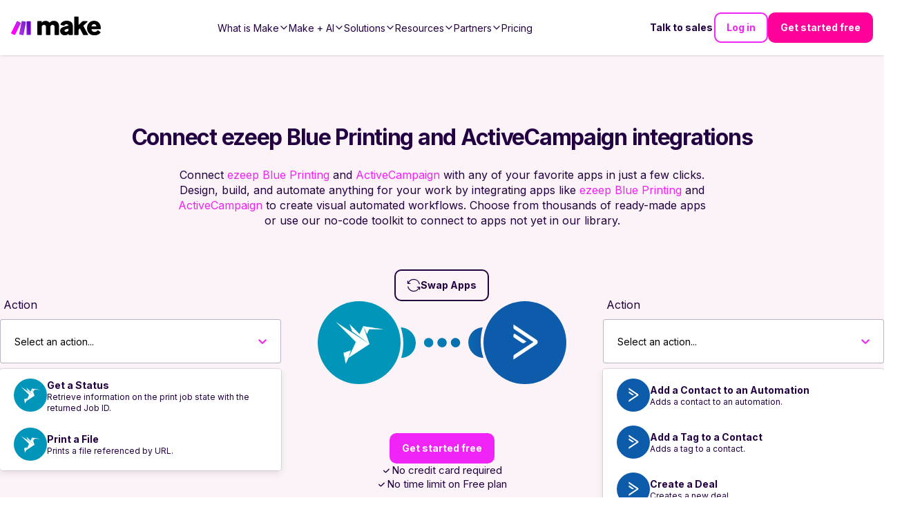

--- FILE ---
content_type: text/css; charset=UTF-8
request_url: https://www.make.com/_next/static/chunks/9eb75d5adf3ddcb5.css
body_size: 3485
content:
.WebinarContent-module-scss-module__GZE2_a__WebinarContent{z-index:10;flex-direction:column;align-items:center;padding-bottom:0;display:flex}.WebinarContent-module-scss-module__GZE2_a__WebinarContent_title{text-align:center;width:100%;max-width:96rem}.WebinarContent-module-scss-module__GZE2_a__WebinarContent_date{font-size:18px}.WebinarContent-module-scss-module__GZE2_a__WebinarContent_date:before{content:"";width:1em;height:1em;vertical-align:center;background-image:url("data:image/svg+xml,%3Csvg xmlns='http://www.w3.org/2000/svg' width='13.962' height='13.989' viewBox='0 0 13.962 13.989'%3E%3Cg id='Group_71594' data-name='Group 71594' transform='translate(-4260.054 -2237.054)'%3E%3Cg id='Group_69673' data-name='Group 69673' transform='translate(4260.804 2237.804)'%3E%3Cg id='Group_71574' data-name='Group 71574' transform='translate(0 0)'%3E%3Crect id='Rectangle_24961' data-name='Rectangle 24961' width='12.462' height='11.41' rx='2' transform='translate(0 1.078)' fill='none' stroke='%2320053f' stroke-linejoin='round' stroke-width='1.5'/%3E%3Cline id='Line_933' data-name='Line 933' y2='3.157' transform='translate(3.107)' fill='none' stroke='%2320053f' stroke-linecap='round' stroke-width='1.5'/%3E%3Cline id='Line_934' data-name='Line 934' y2='3.157' transform='translate(9.344)' fill='none' stroke='%2320053f' stroke-linecap='round' stroke-width='1.5'/%3E%3Cline id='Line_935' data-name='Line 935' x2='12.462' transform='translate(0 5.251)' fill='none' stroke='%2320053f' stroke-width='1.5'/%3E%3C/g%3E%3C/g%3E%3C/g%3E%3C/svg%3E");background-position:0 0;background-size:100%;margin-bottom:-.1em;margin-right:.5em;display:inline-block}.WebinarContent-module-scss-module__GZE2_a__WebinarContent_mediaWrapper{width:100%}@media (min-width:1024px){.WebinarContent-module-scss-module__GZE2_a__WebinarContent_mediaWrapper___narrow{width:90%;margin-inline:auto}}.WebinarContent-module-scss-module__GZE2_a__WebinarContent_speakersWrapper{width:100%}@media (min-width:1024px){.WebinarContent-module-scss-module__GZE2_a__WebinarContent_speakersWrapper___narrow{width:60%;margin-inline:auto}}.WebinarContent-module-scss-module__GZE2_a__WebinarContent_contentWrapper{width:100%}@media (min-width:1024px){.WebinarContent-module-scss-module__GZE2_a__WebinarContent_contentWrapper___narrow{width:60%;margin-inline:auto}}.WebinarContent-module-scss-module__GZE2_a__WebinarContent_speakersTitle{margin-bottom:3.2rem}@media (min-width:768px){.WebinarContent-module-scss-module__GZE2_a__WebinarContent_speakersTitle{margin-bottom:4.8rem}}.WebinarContent-module-scss-module__GZE2_a__WebinarContent_speakersContainer{--container-global-padding-top:0;--container-global-padding-bottom:0;--container-global-padding-inline:0;flex-direction:column;gap:3.2rem;display:flex}@media (min-width:768px){.WebinarContent-module-scss-module__GZE2_a__WebinarContent_speakersContainer{gap:4.8rem}}.WebinarContent-module-scss-module__GZE2_a__WebinarContent_image{border-radius:1rem;width:100%;max-width:118.4rem;position:relative;overflow:hidden}.WebinarContent-module-scss-module__GZE2_a__WebinarContent_mediaWrapper,.WebinarContent-module-scss-module__GZE2_a__WebinarContent_contentWrapper{margin-bottom:5.6rem}.WebinarContent-module-scss-module__GZE2_a__WebinarContent_mediaWrapper .WebinarContent-module-scss-module__GZE2_a__richtextContent p,.WebinarContent-module-scss-module__GZE2_a__WebinarContent_contentWrapper .WebinarContent-module-scss-module__GZE2_a__richtextContent p{white-space:pre-line}.WebinarContent-module-scss-module__GZE2_a__WebinarContent_formAndContentWrapper___withForm{flex-direction:column;gap:5.6rem;padding-top:6rem;display:flex}@media (min-width:1024px){.WebinarContent-module-scss-module__GZE2_a__WebinarContent_formAndContentWrapper___withForm{flex-flow:wrap;margin-left:-60px;margin-right:-60px}.WebinarContent-module-scss-module__GZE2_a__WebinarContent_mainContentContainer{flex:6}.WebinarContent-module-scss-module__GZE2_a__WebinarContent_formWrapper{flex:4}}
.Header-module-scss-module__6uf8Pa__Logo{z-index:3;width:130px;transition:all .25s ease-in-out;position:relative;transform:translateZ(0)}.Header-module-scss-module__6uf8Pa__Logo___whiteLogo{filter:brightness(0)invert()}.Header-module-scss-module__6uf8Pa__Header{z-index:3;background-color:#fff;justify-content:space-between;align-items:center;width:100%;height:8rem;padding:0 2.4rem;transition:background .25s ease-in-out;display:flex;position:sticky;top:0;left:0;right:0;box-shadow:0 1px 3px #0000001a,0 1px 2px -1px #0000001a}.Header-module-scss-module__6uf8Pa__Header___transparent,.Header-module-scss-module__6uf8Pa__Header___open{box-shadow:unset}.Header-module-scss-module__6uf8Pa__Header___transparent{box-shadow:unset;background:0 0}@media (min-width:1080px){.Header-module-scss-module__6uf8Pa__Header{gap:2rem}}@media (min-width:1080px) and (max-width:1600px){.Header-module-scss-module__6uf8Pa__Header{padding:1.6rem}}.Header-module-scss-module__6uf8Pa__Header html{scroll-padding-top:9.6rem}.Header-module-scss-module__6uf8Pa__Header___open:before{content:"";z-index:2;background-color:#fff;display:block;position:absolute;inset:0}@media (min-width:1080px){.Header-module-scss-module__6uf8Pa__Header___open:before{display:none}}.Header-module-scss-module__6uf8Pa__Header_navigation{opacity:0;pointer-events:none;z-index:1;color:#220041;--link-color:#220041;background-color:#fff;flex-direction:column;width:100%;height:100vh;padding-top:8rem;padding-bottom:20rem;transition:all .25s ease-in-out;display:flex;position:absolute;top:0;left:0;overflow-y:scroll}.Header-module-scss-module__6uf8Pa__Header_navigation___open{opacity:1;pointer-events:all}@media (min-width:768px){.Header-module-scss-module__6uf8Pa__Header_navigation{transition:unset}}@media (min-width:1080px){.Header-module-scss-module__6uf8Pa__Header_navigation{inset:unset;overflow-y:unset;opacity:1;pointer-events:all;background-color:unset;flex-direction:row;flex:1;justify-content:flex-end;align-items:center;gap:1.6rem;height:100%;padding:0;position:relative}}@media (min-width:1600px){.Header-module-scss-module__6uf8Pa__Header_navigation{gap:2.4rem;width:auto;position:absolute;inset:0 2.4rem}}.Header-module-scss-module__6uf8Pa__Header_navigationList{flex-direction:column;gap:4.8rem;width:100%;padding:2.4rem;list-style:none;display:flex}@media (min-width:768px) and (max-width:1300px){.Header-module-scss-module__6uf8Pa__Header_navigationList{gap:1.2rem}}@media (min-width:768px) and (max-width:1600px){.Header-module-scss-module__6uf8Pa__Header_navigationList{flex-grow:1;justify-content:center}}@media (min-width:1080px){.Header-module-scss-module__6uf8Pa__Header_navigationList{flex-direction:row;align-items:center;width:auto;height:100%;margin:0;padding:0}}@media (min-width:1600px){.Header-module-scss-module__6uf8Pa__Header_navigationList{position:absolute;left:50%;transform:translate(-50%)}}.Header-module-scss-module__6uf8Pa__Header_rightNavigationLinks{flex-direction:column;gap:1.6rem;padding:2.4rem;display:flex}@media (min-width:589px) and (max-width:1079px){.Header-module-scss-module__6uf8Pa__Header_rightNavigationLinks___insideMobileMenu{display:none}}.Header-module-scss-module__6uf8Pa__Header_rightNavigationLinks___outsideMobileMenu{display:none}@media (min-width:589px) and (max-width:1079px){.Header-module-scss-module__6uf8Pa__Header_rightNavigationLinks___outsideMobileMenu{z-index:2;flex-direction:row;margin-left:auto;display:flex}}@media (min-width:1080px) and (max-width:1600px){.Header-module-scss-module__6uf8Pa__Header_rightNavigationLinks{flex-shrink:0;gap:.8rem}}@media (min-width:1080px){.Header-module-scss-module__6uf8Pa__Header_rightNavigationLinks{flex-direction:row;align-items:center;padding:0}}@media (min-width:1600px){.Header-module-scss-module__6uf8Pa__Header_rightNavigationLinks{position:absolute;right:0}}.Header-module-scss-module__6uf8Pa__Header_rightLink___light.Header-module-scss-module__6uf8Pa__Header_rightLink___textLink{color:#fff!important}.Header-module-scss-module__6uf8Pa__Header_rightLink___mobile{width:100%;max-width:none!important}.Header-module-scss-module__6uf8Pa__Header_rightLink___mobile button{width:100%;max-width:none;padding:1.6rem 3.2rem 1.4rem}.Header-module-scss-module__6uf8Pa__Header_mobileNavToggle,.Header-module-scss-module__6uf8Pa__Header_mobileNavToggle:hover,.Header-module-scss-module__6uf8Pa__Header_mobileNavToggle:active{outline:0}.Header-module-scss-module__6uf8Pa__Header_mobileNavToggle:focus-visible{outline:2px inset #f024f6}.Header-module-scss-module__6uf8Pa__Header_mobileNavToggle{color:#f024f6;cursor:pointer;--link-color:#f024f6}.Header-module-scss-module__6uf8Pa__Header_mobileNavToggle:hover,.Header-module-scss-module__6uf8Pa__Header_mobileNavToggle:focus{color:#be24c3;--link-color:#be24c3}.Header-module-scss-module__6uf8Pa__Header_mobileNavToggle:active{color:#8d2490;--link-color:#8d2490}.Header-module-scss-module__6uf8Pa__Header_mobileNavToggle{color:#220041;z-index:3;flex-direction:column;width:56px;height:56px;transition:all .25s;display:flex}.Header-module-scss-module__6uf8Pa__Header_mobileNavToggle:hover,.Header-module-scss-module__6uf8Pa__Header_mobileNavToggle:focus,.Header-module-scss-module__6uf8Pa__Header_mobileNavToggle:active{color:#5700a7}@media (min-width:1080px){.Header-module-scss-module__6uf8Pa__Header_mobileNavToggle{display:none}}
.NotificationBar-module-scss-module__cIVdYq__NotificationBar{z-index:1000;color:#fff;background-color:#7426b9b2;justify-content:center;align-items:center;width:100%;min-height:5.4rem;padding:1.6rem 4.8rem;display:flex;position:relative;top:0;left:0}.NotificationBar-module-scss-module__cIVdYq__NotificationBar_content{text-align:center}.NotificationBar-module-scss-module__cIVdYq__NotificationBar_content *{margin:0}.NotificationBar-module-scss-module__cIVdYq__NotificationBar_link{--link-color:#fff;--link-text-decoration:underline;color:#fff;text-decoration:underline}.NotificationBar-module-scss-module__cIVdYq__NotificationBar_closeButton{cursor:pointer;background:0 0;border:none;outline:none;justify-content:center;align-items:center;display:flex;position:absolute;top:50%;right:1.6rem;transform:translateY(-50%)}
.PageLayout-module-scss-module__aOwoqa__PageLayout{background:radial-gradient(90% 106.38% at 122.89% 49.97%,#8200fa 0%,#7200dc 9%,#5a00ad 25%,#450086 41%,#360067 56%,#2b0052 72%,#240045 86%,#220041 100%);flex-direction:column;width:100%;height:100%;min-height:100vh;display:flex;position:relative;overflow-x:clip}.PageLayout-module-scss-module__aOwoqa__PageLayout___withNotificationBar{--notification-bar-min-height:5.4rem}.PageLayout-module-scss-module__aOwoqa__PageLayout_content{z-index:2;width:100%;max-width:100vw;position:relative}.PageLayout-module-scss-module__aOwoqa__producthunt{z-index:100;transition:all 1s;position:fixed;bottom:.4rem;right:.8rem}.PageLayout-module-scss-module__aOwoqa__producthunt img{width:25rem;height:auto}.PageLayout-module-scss-module__aOwoqa__producthunt.PageLayout-module-scss-module__aOwoqa__producthuntMove{margin:0 auto;bottom:12.8rem;left:.8rem}@media (min-width:512px){.PageLayout-module-scss-module__aOwoqa__producthunt.PageLayout-module-scss-module__aOwoqa__producthuntMove{bottom:9.6rem;left:unset}}
.select-search-container{--select-search-highlight:#ee2fee0d;position:relative}.select-search-container *,.select-search-container :after,.select-search-container :before{box-sizing:inherit}.select-search-input{margin-bottom:0}.select-search-is-multiple .select-search-input{margin-bottom:-2px}.select-search-input::-webkit-search-decoration{appearance:none}.select-search-input::-webkit-search-cancel-button{appearance:none}.select-search-input::-webkit-search-results-button{appearance:none}.select-search-input::-webkit-search-results-decoration{appearance:none}.select-search-input[readonly]{cursor:pointer}.select-search-is-disabled .select-search-input{cursor:not-allowed}.select-search-select{z-index:1001;background-color:#fff;border-radius:1rem;flex-direction:column;width:100%;max-height:30rem;margin:.8rem 0 0;padding:0;display:flex;position:absolute;overflow:hidden auto;box-shadow:.4rem .4rem 4rem #1616260f}.form-error .select-search-input,.form-error .select-search-input:focus{border-color:#eb5249}.select-search-row{color:#220041;margin:0;padding:0;position:relative}.select-search-container:not(.select-search-is-multiple) .select-search-select{display:none;position:absolute;top:100%;left:0;right:0}.select-search-container:not(.select-search-is-multiple).select-search-has-focus .select-search-select{display:block}.select-search-options{margin-bottom:0;list-style:none}.select-search-option,.select-search-not-found{min-height:inherit;text-align:left;color:#220041;background:0 0;border-radius:0;padding:1.6rem;font-weight:400;display:block}.select-search-option:hover,.select-search-not-found:hover{color:inherit;background-color:var(--select-search-highlight)}.select-search-option:disabled{opacity:.5;cursor:not-allowed;background:0 0!important}.select-search-is-highlighted,.select-search-option:not(.select-search-is-selected):hover{background:var(--select-search-highlight)}.select-search-is-selected{font-weight:700}.select-search-group-header{letter-spacing:.1rem;text-transform:uppercase;padding:10px 16px;font-size:12px}.select-search-row:not(:first-child) .select-search-group-header{margin-top:10px}.select-search-row:not(:last-child) .select-search-group-header{margin-bottom:10px}.select-search-label{margin-bottom:.8rem}.select-search-value:before{content:"";background:url("data:image/svg+xml,%3Csvg role='none' width='100%25' height='100%25' viewBox='0 0 10 6' fill='none' stroke-width='2' xmlns='http://www.w3.org/2000/svg'%3E%3Cpath d='M1 1L5 5L9 1' stroke='%23ee2fee'%3E%3C/path%3E%3C/svg%3E") 50%/12px no-repeat;width:2.4rem;height:100%;padding:.6rem;transition:all .2s;position:absolute;top:0;bottom:0;right:.8rem}.select-search-has-focus .select-search-value:before{transform:rotate(180deg)}
.MatchMeModal-module-scss-module__6dLxKa__MatchMeModal_container{position:absolute;left:0}@media (min-width:1440px){.MatchMeModal-module-scss-module__6dLxKa__MatchMeModal_container{left:1rem}}.MatchMeModal-module-scss-module__6dLxKa__MatchMeModal{color:#000;z-index:1000;opacity:1;background-color:#fff;border-radius:0 1rem 1rem 0;flex-direction:column;justify-content:space-around;align-items:center;gap:1rem;width:100%;max-width:18rem;padding:16px;transition:all .2s;display:flex;position:fixed;bottom:1rem;left:-100%;box-shadow:0 0 20px #1d053326}.MatchMeModal-module-scss-module__6dLxKa__MatchMeModal___mobileVisible{bottom:1rem;left:0}@media (min-width:768px){.MatchMeModal-module-scss-module__6dLxKa__MatchMeModal{padding:23px 16px 16px;position:sticky;top:30%;left:0}}@media (min-width:1440px){.MatchMeModal-module-scss-module__6dLxKa__MatchMeModal{border-radius:1rem}}.MatchMeModal-module-scss-module__6dLxKa__MatchMeModal_logo{margin-right:7px;transition:all .2s;display:none}@media (min-width:768px){.MatchMeModal-module-scss-module__6dLxKa__MatchMeModal_logo{display:block}}.MatchMeModal-module-scss-module__6dLxKa__MatchMeModal_title{text-align:center;max-width:120px;margin-top:10px;font-weight:700;line-height:24px}@media (min-width:768px){.MatchMeModal-module-scss-module__6dLxKa__MatchMeModal_title{font-size:1.6rem}}.MatchMeModal-module-scss-module__6dLxKa__MatchMeModal_content{text-align:center;font-size:1.2rem;display:block}.MatchMeModal-module-scss-module__6dLxKa__MatchMeModal_ctaButton{border-radius:1rem;width:100%;max-width:30rem;min-height:4rem;display:block}
.PartnersFilterForm-module-scss-module__9awP1G__PartnersFilterForm{flex-direction:column;align-items:center;display:flex}.PartnersFilterForm-module-scss-module__9awP1G__PartnersFilterForm_searchInput{width:100%}.PartnersFilterForm-module-scss-module__9awP1G__PartnersFilterForm_filters{flex-direction:column;align-items:center;gap:1rem;width:100%;display:flex}@media (min-width:768px){.PartnersFilterForm-module-scss-module__9awP1G__PartnersFilterForm_filters{flex-direction:row}}.PartnersFilterForm-module-scss-module__9awP1G__PartnersFilterForm_results{justify-content:space-between;align-items:center;width:100%;margin-top:2rem;display:flex}.PartnersFilterForm-module-scss-module__9awP1G__PartnersFilterForm_filteredResultsCaption{font-size:1.4rem}.PartnersFilterForm-module-scss-module__9awP1G__PartnersFilterForm_sortDropdown{margin-right:0!important}.PartnersFilterForm-module-scss-module__9awP1G__PartnersFilterForm_clearFilterButtonWrapper{justify-content:center;width:100%;margin-bottom:2rem;display:flex}@media (min-width:768px){.PartnersFilterForm-module-scss-module__9awP1G__PartnersFilterForm_clearFilterButtonWrapper{justify-content:flex-end;margin-bottom:1rem}}
.PartnerCard-module-scss-module__cj2ocW__PartnerCard{width:100%}.PartnerCard-module-scss-module__cj2ocW__PartnerCard_outerWrapper{width:100%;height:100%;display:flex}.PartnerCard-module-scss-module__cj2ocW__PartnerCard_wrapper{flex-direction:column;width:100%;height:100%;display:flex}.PartnerCard-module-scss-module__cj2ocW__PartnerCard_imageWrapper{justify-content:center;align-items:center;width:100%;height:84px;padding:1.6rem;display:flex;position:relative;overflow:hidden}.PartnerCard-module-scss-module__cj2ocW__PartnerCard_image{object-fit:contain;height:100%}.PartnerCard-module-scss-module__cj2ocW__PartnerCard_imageBottomBorder{background:linear-gradient(#0000001a 0%,#0003 100%);width:100%;height:1px;position:absolute;bottom:0;left:0}.PartnerCard-module-scss-module__cj2ocW__PartnerCard_content{padding-top:2.4rem;color:#220041;flex-direction:column;flex:1;padding-inline:3.2rem;display:flex}.PartnerCard-module-scss-module__cj2ocW__PartnerCard_titleAndLocation{margin-bottom:1.2rem}.PartnerCard-module-scss-module__cj2ocW__PartnerCard_title{margin:0;font-size:2.4rem;font-weight:400;line-height:3rem}.PartnerCard-module-scss-module__cj2ocW__PartnerCard_location{opacity:.75;margin:0;font-size:1.6rem;font-weight:300;line-height:2.4rem}.PartnerCard-module-scss-module__cj2ocW__PartnerCard_description{-webkit-line-clamp:4;text-overflow:ellipsis;opacity:.75;-webkit-box-orient:vertical;margin-block:1.6rem 0;font-weight:300;display:-webkit-box;overflow:hidden}.PartnerCard-module-scss-module__cj2ocW__PartnerCard_bottom{justify-content:space-between;align-items:center;margin-top:auto;padding-block:2.4rem 3.2rem;padding-inline:3.2rem;display:flex}.PartnerCard-module-scss-module__cj2ocW__PartnerCard_linkName{color:#220041;align-items:center;gap:.4rem;display:inline-flex}.PartnerCard-module-scss-module__cj2ocW__PartnerCard_linkName:after{content:"";background-image:url("data:image/svg+xml,%3Csvg xmlns=\"http://www.w3.org/2000/svg\" width=\"20\" height=\"20\" viewBox=\"0 0 20 20\" fill=\"none\"%3E%3Cpath d=\"M9 6L13 10L9 14\" stroke=\"%23220041\" stroke-width=\"1.75\" stroke-linecap=\"round\" stroke-linejoin=\"round\"/%3E%3C/svg%3E");background-position:50%;background-repeat:no-repeat;background-size:contain;width:20px;height:22px;display:inline-block}.PartnerCard-module-scss-module__cj2ocW__RankTag{color:#220041;border-radius:32px;align-items:center;padding:.8rem 2.4rem;font-size:1.6rem;display:flex;position:relative}.PartnerCard-module-scss-module__cj2ocW__RankTag:after{content:"";background:linear-gradient(#0000001a 0%,#0003 100%);border-radius:32px;padding:2px;position:absolute;inset:0;-webkit-mask-image:linear-gradient(#000 0 0),linear-gradient(#000 0 0);mask-image:linear-gradient(#000 0 0),linear-gradient(#000 0 0);-webkit-mask-position:0 0,0 0;mask-position:0 0,0 0;-webkit-mask-size:auto,auto;mask-size:auto,auto;-webkit-mask-repeat:repeat,repeat;mask-repeat:repeat,repeat;-webkit-mask-clip:content-box,border-box;mask-clip:content-box,border-box;-webkit-mask-origin:content-box,border-box;mask-origin:content-box,border-box;-webkit-mask-composite:xor;mask-composite:exclude;-webkit-mask-source-type:auto,auto;mask-mode:match-source,match-source}.PartnerCard-module-scss-module__cj2ocW__RankTag___platinum{background:linear-gradient(123.59deg,#968c78 .85%,#bcb6a1 26.12%,#e0daca 49%,#b0ad97 69.66%,#80756c 100%),#fff6}.PartnerCard-module-scss-module__cj2ocW__RankTag___gold{background:linear-gradient(124deg,#cea255 .85%,#fee599 26.12%,#fcf1cf 49%,#f4d88b 69.66%,#d8b362 100%),#fff6}.PartnerCard-module-scss-module__cj2ocW__RankTag___silver{background:linear-gradient(124deg,#818285 .85%,#d5d5de 26.12%,#f8f5f6 49%,#c8c7cc 69.66%,#a4a3a8 100%),#fff6}.PartnerCard-module-scss-module__cj2ocW__RankTag___certified{color:#fff;background:linear-gradient(#191d2000 0%,#191d2033 100%),linear-gradient(90deg,#8200fa 0%,#f024f6 100%)}
.BlogSubscribe-module-scss-module__LsmoTG__BlogSubscribe{padding:4rem;position:relative}.BlogSubscribe-module-scss-module__LsmoTG__BlogSubscribe>h2{margin-bottom:2.4rem}.BlogSubscribe-module-scss-module__LsmoTG__BlogSubscribe:before{content:"";-webkit-mask:linear-gradient(#fff 0 0) content-box,linear-gradient(#fff 0 0);mask:linear-gradient(#fff 0 0) content-box,linear-gradient(#fff 0 0);mask-composite:xor;background:#f024f6;border-radius:1rem;padding:.1rem;position:absolute;inset:0;-webkit-mask-composite:xor;mask-composite:exclude}.BlogSubscribe-module-scss-module__LsmoTG__BlogSubscribe .BlogSubscribe-module-scss-module__LsmoTG__description{max-width:76.8rem;margin:auto auto 6.4rem}.BlogSubscribe-module-scss-module__LsmoTG__BlogSubscribe>h2,.BlogSubscribe-module-scss-module__LsmoTG__BlogSubscribe>.BlogSubscribe-module-scss-module__LsmoTG__description{text-align:center;width:100%}@media (min-width:768px){.BlogSubscribe-module-scss-module__LsmoTG__BlogSubscribe{padding:9.6rem}}
.BlogSubscribeForm-module-scss-module__wEOiGq__BlogSubscribeForm{flex-direction:column;width:100%;display:flex}.BlogSubscribeForm-module-scss-module__wEOiGq__BlogSubscribeForm .BlogSubscribeForm-module-scss-module__wEOiGq__button{margin-bottom:0}@media (min-width:768px){.BlogSubscribeForm-module-scss-module__wEOiGq__BlogSubscribeForm{flex-direction:row;justify-content:center}.BlogSubscribeForm-module-scss-module__wEOiGq__BlogSubscribeForm .BlogSubscribeForm-module-scss-module__wEOiGq__input{max-width:33rem;margin-right:1.6rem}.BlogSubscribeForm-module-scss-module__wEOiGq__BlogSubscribeForm .BlogSubscribeForm-module-scss-module__wEOiGq__input input{margin-bottom:0}.BlogSubscribeForm-module-scss-module__wEOiGq__BlogSubscribeForm .BlogSubscribeForm-module-scss-module__wEOiGq__button{z-index:2;margin-bottom:auto}}
